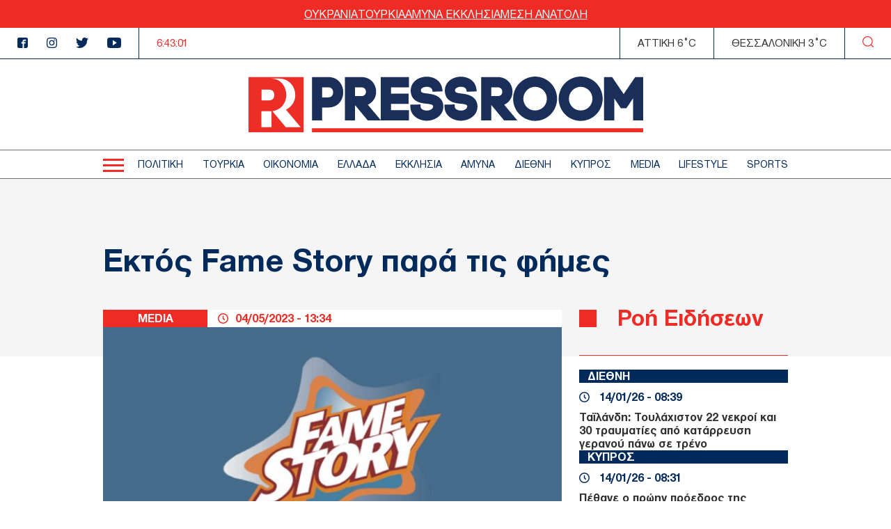

--- FILE ---
content_type: text/css
request_url: https://www.thepressroom.gr/themes/on/css/parts/article.css?t6nc6b
body_size: 1910
content:
.vertical-align{position:absolute;top:50%;transform:translateY(-50%)}.container-wrapper{padding:0 10px}@media(min-width: 768px){.container-wrapper{padding:0;margin:0 auto;width:98%}}@media(min-width: 768px)and (min-width: 1360px){.container-wrapper{max-width:1100px}}.btn{display:inline-block}.main-article-content .body p:first-child:first-letter{float:left;font-size:60px;line-height:45px;padding-top:4px;padding-right:8px;padding-left:3px}.node--type-article .body{margin-top:25px;font-size:19px}@media(min-width: 768px){.node--type-article .body{font-size:20px}}.node--type-article .body>*{margin:0}.node--type-article .body>*:not(:last-child){margin-bottom:30px}.node--type-article .body .inline-ad-wrapper{margin:20px 0}@media(min-width: 768px){.node--type-article .body .inline-ad-wrapper{margin:30px 0}}.node--type-article .body h2,.node--type-article .body h3,.node--type-article .body h4,.node--type-article .body h5,.node--type-article .body h6{color:#022b5c}.node--type-article .body h2{font-size:26px}.node--type-article .body h3{font-size:23px}.node--type-article .body h4,.node--type-article .body h5,.node--type-article .body h6{font-size:21px}.node--type-article .body a{color:#ee2c25;font-weight:bold;text-decoration:underline}.node--type-article .body a:hover{color:#022b5c}.node--type-article .body iframe{width:100%;min-width:auto !important}@media(min-width: 768px){.node--type-article .body iframe{padding-right:0}}.node--type-article .body ol{margin:5px 0;padding:0 0 0 20px}.node--type-article .body ol li{list-style:auto}.node--type-article .body ul{margin:5px 0}.node--type-article .body ul li{display:flex}.node--type-article .body ul li::before{content:"";display:block;width:6px;height:6px;background-color:#ee2c25;margin-right:14px;margin-top:8px}.node--type-article .body .has-drop-cap::first-letter{float:left;font-size:60px;line-height:45px;padding-top:4px;padding-right:8px;padding-left:3px}@media(min-width: 768px){.node--type-article .body .has-drop-cap::first-letter{font-size:75px;line-height:60px}}.node--type-article .body p.has-medium-font-size{color:#022b5c;font-size:20px}@media(min-width: 768px){.node--type-article .body p.has-medium-font-size{font-size:22px}}.node--type-article .body p.has-large-font-size{color:#022b5c;font-size:24px}@media(min-width: 768px){.node--type-article .body p.has-large-font-size{font-size:26px}}.node--type-article .body p.has-huge-font-size{color:#022b5c;font-size:26px}@media(min-width: 768px){.node--type-article .body p.has-huge-font-size{font-size:30px}}.node--type-article .body p span{font-family:inherit !important;font-size:inherit !important}.node--type-article .body p,.node--type-article .body li{font-size:19px;color:#303030}@media(min-width: 768px){.node--type-article .body p,.node--type-article .body li{font-size:20px}}.node--type-article .body strong{color:#353535}.node--type-article .body p:first-child strong{color:#022b5c}.node--type-article .body .wp-block-embed{padding-top:20px}.node--type-article .body figure,.node--type-article .body .wp-block-quote{margin:0}.node--type-article .body .embed-iframe iframe{width:100%}.node--type-article .google-follow{display:block;margin:40px 0;font-size:22px;text-decoration:underline;font-weight:bold;color:#ee2c25}.node--type-article .google-follow:hover{color:#022b5c}.node--type-article .title-container{padding:30px 0 85px;margin-bottom:-67px}@media(min-width: 768px){.node--type-article .title-container{padding:70px 0 95px}}@media(min-width: 1024px){.node--type-article .title-container{padding:90px 0 110px}}.node--type-article .article-grid-one::after{content:"";display:block;position:relative;border-bottom:1px solid #ee2c25;margin-top:25px}.node--type-article .article-top .field-category,.node--type-article .article-top .article-date{height:25px;display:flex;align-items:center;font-size:15px}@media(min-width: 768px){.node--type-article .article-top .field-category,.node--type-article .article-top .article-date{font-size:17px}}.node--type-article .article-top .article-date{background-color:#fff;width:100%;padding-left:15px}.node--type-article .article-top .article-date span{color:#ee2c25;padding-left:15px}.node--type-article .article-contributor{margin-top:20px}.node--type-article .second-line p,.node--type-article .article-contributor p{-webkit-margin-before:0;margin-block-start:0;-webkit-margin-after:0;margin-block-end:0}.node--type-article .bar-social-shares{display:flex;gap:17px}.node--type-article .bar-social-shares a{display:flex;flex-direction:column;justify-content:center}.node--type-article .bar-social-shares svg{width:22px;height:18px}.node--type-article .bar-social-shares svg:hover path{fill:#ee2c25}@media(min-width: 768px){.node--type-article .bar-social-shares svg{width:24px;height:20px}}.node--type-article .second-line{display:flex;justify-content:space-between;margin-top:18px;gap:10px}@media(min-width: 768px){.node--type-article .second-line{margin-top:25px}}.node--type-article .second-line p{display:flex;flex-wrap:wrap;gap:2px}.node--type-article .field-tags{margin-top:48px;margin-bottom:20px}@media(min-width: 768px){.node--type-article .field-tags{margin-top:32px}}.node--type-article .field-tags .field-items{display:flex;flex-wrap:wrap;gap:7px}.node--type-article .field-tags .field-label{background-color:#ee2c25;color:#fff;padding:4px 40px;font-weight:bold;width:150px;text-transform:uppercase;text-align:center;margin-bottom:17px;font-size:15px}@media(min-width: 768px){.node--type-article .field-tags .field-label{font-size:17px}}.node--type-article .field-tags .field-item a{text-transform:uppercase;color:#022b5c;font-size:16px;text-decoration:underline}.node--type-article .field-tags .field-item a:hover{color:#ee2c25}.node--type-article .field-tags .field-item a::before{content:"#"}@media(min-width: 768px){.node--type-article .field-tags .field-item a{font-size:18px}}.node--type-article .article-top{display:flex;flex-direction:column}@media(min-width: 768px){.node--type-article .article-top{flex-direction:row;align-items:center;height:25px}}.node--type-article .article-top .field-category{font-weight:bold;color:#fff;background-color:#ee2c25}.node--type-article .article-top .field-category a{padding:4px 20px;color:#fff}@media(min-width: 768px){.node--type-article .article-top .field-category a{padding:4px 40px}}.node--type-article .view-live-coverage-view .paragraph{min-height:50px;position:relative;margin-bottom:30px}.node--type-article .view-live-coverage-view .paragraph .left-side{width:50px;height:50px;display:block;position:absolute;left:0;top:0;text-align:center}.node--type-article .view-live-coverage-view .paragraph .left-side .date{color:#808284;font-size:14px;margin-bottom:2px}.node--type-article .view-live-coverage-view .paragraph .left-side .icon{width:25px;height:25px;background-position:center;background-size:cover;display:inline-block}.node--type-article .view-live-coverage-view .paragraph .right-side{min-height:50px;padding-left:65px;position:relative}.node--type-article .view-live-coverage-view .paragraph .right-side::after{position:absolute;content:"";width:2px;top:18px;bottom:0;background:#c4001d;z-index:0;left:53px}.node--type-article .view-live-coverage-view .paragraph .right-side::before{position:absolute;content:"";width:6px;height:6px;top:3px;left:51px;background:#c4001d;z-index:0}.node--type-article .view-live-coverage-view .paragraph .right-side .field-body p{margin:0;margin-bottom:1em}.node--type-article .view-live-coverage-view .paragraph .right-side .field-body p:last-child{margin-bottom:0}.node--type-article .view-live-coverage-view .paragraph .right-side .time-title{position:relative;font-size:18px;top:-5px}.aspect-ratio{position:relative}.aspect-ratio>img{position:absolute;left:0;right:0;top:0;bottom:0;width:100%;height:100%}.custom-sized-image{position:relative;padding:0;z-index:2;font-size:0;line-height:0;display:flex;align-items:center;justify-content:center}.custom-sized-image img{width:100%}.custom-sized-image figure{margin:0;width:100%}

--- FILE ---
content_type: application/javascript
request_url: https://www.thepressroom.gr/themes/on/js/cmp.js?v=1.2.0
body_size: 2103
content:
/* eslint-disable no-empty */
/* eslint-disable guard-for-in */
/* eslint-disable no-undef */
(function() {
  var host = window.location.hostname;
  var element = document.createElement('script');
  var firstScript = document.getElementsByTagName('script')[0];
  var url = 'https://cmp.inmobi.com'
    .concat('/choice/', 'QCAyv1E8ZE9uQ', '/www.thepressroom.gr/choice.js?tag_version=V3');
  var uspTries = 0;
  var uspTriesLimit = 3;
  element.async = true;
  element.type = 'text/javascript';
  element.src = url;

  firstScript.parentNode.insertBefore(element, firstScript);

  function makeStub() {
    var TCF_LOCATOR_NAME = '__tcfapiLocator';
    var queue = [];
    var win = window;
    var cmpFrame;

    function addFrame() {
      var doc = win.document;
      var otherCMP = !!(win.frames[TCF_LOCATOR_NAME]);

      if (!otherCMP) {
        if (doc.body) {
          var iframe = doc.createElement('iframe');

          iframe.style.cssText = 'display:none';
          iframe.name = TCF_LOCATOR_NAME;
          doc.body.appendChild(iframe);
        } else {
          setTimeout(addFrame, 5);
        }
      }
      return !otherCMP;
    }

    function tcfAPIHandler() {
      var gdprApplies;
      var args = arguments;

      if (!args.length) {
        return queue;
      } else if (args[0] === 'setGdprApplies') {
        if (
          args.length > 3 &&
          args[2] === 2 &&
          typeof args[3] === 'boolean'
        ) {
          gdprApplies = args[3];
          if (typeof args[2] === 'function') {
            args[2]('set', true);
          }
        }
      } else if (args[0] === 'ping') {
        var retr = {
          gdprApplies: gdprApplies,
          cmpLoaded: false,
          cmpStatus: 'stub'
        };

        if (typeof args[2] === 'function') {
          args[2](retr);
        }
      } else {
        if(args[0] === 'init' && typeof args[3] === 'object') {
          args[3] = Object.assign(args[3], { tag_version: 'V3' });
        }
        queue.push(args);
      }
    }

    function postMessageEventHandler(event) {
      var msgIsString = typeof event.data === 'string';
      var json = {};

      try {
        if (msgIsString) {
          json = JSON.parse(event.data);
        } else {
          json = event.data;
        }
      } catch (ignore) {}

      var payload = json.__tcfapiCall;

      if (payload) {
        window.__tcfapi(
          payload.command,
          payload.version,
          function(retValue, success) {
            var returnMsg = {
              __tcfapiReturn: {
                returnValue: retValue,
                success: success,
                callId: payload.callId
              }
            };
            if (msgIsString) {
              returnMsg = JSON.stringify(returnMsg);
            }
            if (event && event.source && event.source.postMessage) {
              event.source.postMessage(returnMsg, '*');
            }
          },
          payload.parameter
        );
      }
    }

    while (win) {
      try {
        if (win.frames[TCF_LOCATOR_NAME]) {
          cmpFrame = win;
          break;
        }
      } catch (ignore) {}

      if (win === window.top) {
        break;
      }
      win = win.parent;
    }
    if (!cmpFrame) {
      addFrame();
      win.__tcfapi = tcfAPIHandler;
      win.addEventListener('message', postMessageEventHandler, false);
    }
  };

  makeStub();

  var uspStubFunction = function() {
    var arg = arguments;
    if (typeof window.__uspapi !== uspStubFunction) {
      setTimeout(function() {
        if (typeof window.__uspapi !== 'undefined') {
          window.__uspapi.apply(window.__uspapi, arg);
        }
      }, 500);
    }
  };

  var checkIfUspIsReady = function() {
    uspTries++;
    if (window.__uspapi === uspStubFunction && uspTries < uspTriesLimit) {
      console.warn('USP is not accessible');
    } else {
      clearInterval(uspInterval);
    }
  };

  if (typeof window.__uspapi === 'undefined') {
    window.__uspapi = uspStubFunction;
    var uspInterval = setInterval(checkIfUspIsReady, 6000);
  }

  __tcfapi('addEventListener', 2, function (tcData, success) {
    if (tcData.eventStatus === 'useractioncomplete') {
      __tcfapi('getNonIABVendorConsents', 2, function (consent, success) {
        if (success) {
          for (var key in consent.nonIabVendorConsents) {
            switch (key) {
              default:
                break;
            }
          }
        }
      });
    }
    if (success && (tcData.eventStatus === 'tcloaded' || tcData.eventStatus === 'useractioncomplete')) {
      if (!tcData.gdprApplies) {
        // GDPR DOES NOT APPLY (non-EU/UK visitors)
        initAds();
      }
      else {
        var hasPurposeOneConsent = tcData.purpose.consents['1'];
        var hasGoogleConsent = false;
        window.serveNonPersonalized = 1;

        // Purpose 1
        if (hasPurposeOneConsent) {
          if (tcData.vendor.consents['755'] && tcData.vendor.legitimateInterests['755']) {
            if (
              (tcData.purpose.consents['2'] || tcData.purpose.legitimateInterests['2']) &&
              (tcData.purpose.consents['7'] || tcData.purpose.legitimateInterests['7']) &&
              (tcData.purpose.consents['9'] || tcData.purpose.legitimateInterests['9']) &&
              (tcData.purpose.consents['10'] || tcData.purpose.legitimateInterests['10'])
            ) {
              hasGoogleConsent = true;

              if (
                (tcData.purpose.consents['3'] || tcData.purpose.legitimateInterests['3']) &&
                (tcData.purpose.consents['4'] || tcData.purpose.legitimateInterests['4'])
              ) {
                window.serveNonPersonalized = 0;
              }

            }
          }

          if (hasGoogleConsent) {
            // Load ads
            initAds();
          }
        }

      }
    }
    if (success && (tcData.eventStatus === 'useractioncomplete' || tcData.eventStatus === 'tcloaded')) {
      initAds();
    }
  });
})();



--- FILE ---
content_type: application/javascript
request_url: https://www.thepressroom.gr/modules/contrib/blazy/js/dblazy.min.js?t6nc6b
body_size: 4611
content:
!function(o,i){"use strict";var s=Object.assign,u=Array.prototype,e=Object.prototype,c=e.toString,n=u.splice,r=u.some,t="undefined"!=typeof Symbol&&Symbol,f="jQuery"in o,a="cash"in o,d="add",l="remove",p="has",h="get",m="set",v="width",y="clientWidth",g="scroll",b="iterator",E="Observer",w=/-([a-z])/g,C=/^--/,S=/[\11\12\14\15\40]+/,O="data-once",x=o.localStorage,j={},z=Math.pow(2,53)-1,L=(A.prototype.init=function(n,t){t=new A(n,t);return F(n)?(n.idblazy||(n.idblazy=t),n.idblazy):t},A);function A(n,t){if(this.name="dblazy",n){if(H(n))return n;var e=n;if(J(n)){if(!(e=vn(xn(t),n)).length)return}else if(Q(n))return this.ready(n);!e.nodeType&&e!==o||(e=[e]);for(var r=this.length=e.length,i=0;i<r;i++)this[i]=e[i]}}var I=L.prototype,N=I.init;function T(n){var t=this,e=(t=H(t)?t:N(t)).length;return Q(n)&&(e&&1!==e?t.each(n):n(t[0],0)),t}function M(n){var t="[object "+n+"]";return function(n){return c.call(n)===t}}(N.fn=N.prototype=I).length=0,I.splice=n,t&&(I[t[b]]=u[t[b]]);var P,W,R=(P="length",function(n){return U(n)?void 0:n[P]}),k=(W=R,function(n){n=W(n);return"number"==typeof n&&0<=n&&n<=z});function q(n){return _(n)?Object.keys(n):[]}function H(n){return n instanceof L}function B(n){return!J(n)&&(n&&(Array.isArray(n)||k(n)))}function D(n){return!0===n||!1===n||"[object Boolean]"===c.call(n)}function F(n){return n&&n instanceof Element}var Q=M("Function");function $(n){if(U(n)||G(n)||!1===n)return!0;var t=R(n);return"number"==typeof t&&(B(n)||J(n))?0===t:0===R(q(n))}function U(n){return null===n}function V(n){return!isNaN(parseFloat(n))&&isFinite(n)}function _(n){if(!n||"object"!=typeof n)return!1;n=Object.getPrototypeOf(n);return U(n)||n===e}function J(n){return n&&"string"==typeof n}function G(n){return void 0===n}function K(n){return!!n&&n===n.window}function X(n){return-1!==[9,11].indexOf(!!n&&n.nodeType)}function Y(n){return-1!==[1,9,11].indexOf(!!n&&n.nodeType)}function Z(n){return Y(n)||K(n)}function nn(n,t,e){if(Q(n)||J(n)||D(n)||V(n))return[];if(B(n)&&!G(n.length)){var r=n.length;if(!r||1===r&&" "===n[0])return[]}if(_(n)&&$(n))return[];if("[object Object]"===c.call(n)){for(var i in n)if(tn(n,i)&&"length"!==i&&"name"!==i&&!1===t.call(e,n[i],i,n))break}else n&&(n instanceof HTMLCollection&&(n=u.slice.call(n)),(r=n.length)&&1===r&&!G(n[0])?t.call(e,n[0],0,n):n.forEach(t,e));return n}function tn(n,t){return e.hasOwnProperty.call(n,t)}function en(n){return B(n)?n:[n]}function rn(n,t,e,r){return n[t+"Attribute"](e,r)}function on(n,t,r,e){var i=this,o=G(r),u=!_(t)&&(o||D(e)),c=J(e)?e:"";if(u){e=n&&n.length?n[0]:n;return o&&(r=""),un(e,t)?rn(e,h,t):r}return T.call(n,function(e){if(!Y(e))return u?"":i;_(t)?nn(t,function(n,t){rn(e,m,c+t,n)}):U(r)?nn(en(t),function(n){n=c+n;un(e,n)&&rn(e,l,n)}):"src"===t?e.src=r:rn(e,m,t,r)})}function un(n,t){return Y(n)&&rn(n,p,t)}function cn(n,r,i){return T.call(n,function(n,t){var e;Y(n)&&(e=n.classList,Q(r)&&(r=r(rn(n,h,"class"),t)),e&&J(r)&&(t=r.trim().split(" "),G(i)?t.map(function(n){e.toggle(n)}):e[i].apply(e,t)))})}function fn(t,n){var e=0;return F(t)&&F(n)?t!==n&&t.contains(n):B(t)?-1!==t.indexOf(n):(J(t)&&nn(en(n),function(n){-1!==t.indexOf(n)&&e++}),0<e)}function an(n){return n.replace(/[.*+\-?^${}()|[\]\\]/g,"\\$&")}function ln(t,n){var e=0;return J(t)&&nn(en(n),function(n){t.startsWith(n)&&e++}),0<e}function sn(n){return n.replace(/\\s+/g," ").trim()}function dn(n,t){return F(n)&&J(t)?n.closest(t):null}function pn(n,t){return!!F(n)&&(J(t)?n.matches(t):F(t)&&n===t)}function hn(t,n){return!(!t||!t.nodeName)&&r.call(en(n),function(n){return t.nodeName.toLowerCase()===n.toLowerCase()})}function mn(n,t,e){if(Y(n))return J(t)&&ln(t,">")&&(fn(t,":scope")||(t=":scope "+t)),G(e)&&J(t)?n.querySelector(t)||[]:function(n,t){var e=en(n);{var r;J(n)&&(r=(t=xn(t)).querySelector(n),e=U(r)?[]:t.querySelectorAll(n))}return u.slice.call(e)}(t,n);return[]}function vn(n,t){return mn(n,t,1)}function yn(n){return F(n)&&n.currentStyle||!G(i.documentMode)}function gn(){return o.devicePixelRatio||1}function bn(){return o.innerWidth||i.documentElement[y]||o.screen[v]}function En(n,t,e,r,i,o){return Sn(n,t,e,r,i,o,d)}function wn(n,t,e,r,i,o){return Sn(n,t,e,r,i,o,l)}function Cn(n){return n.decoded||n.complete}function Sn(n,t,e,c,r,f,a){var i,o=c,l=yn();c=J(e)?(i=fn(t,["touchstart",g,"wheel"]),G(r)&&(r=!l&&{capture:!i,passive:i}),function(n){var t=n.target;if(pn(t,e))o.call(t,n);else for(;t&&t!==this;){if(pn(t,e)){o.call(t,n);break}t=t.parentElement||t.parentNode}}):(f=r,r=o,e);return T.call(n,function(i){var o,u;Z(i)&&(o=!1,u=r||!1,_(r)&&(u=s({capture:!1,passive:!0},r),o=u.once||!1),nn(t.trim().split(" "),function(n){f=f||ln(n,["blazy.","bio."]);var t=a===d,e=(f?n:n.split(".")[0]).trim(),r=c=c||j[n];Q(c)&&(o&&t&&l&&(t=!(c=function n(){i.removeEventListener(e,n,u),r.apply(this,arguments)})),i[a+"EventListener"](e,c,u)),t?j[n]=c:delete j[n]}))})}function On(n){function t(){return setTimeout(n,0,N)}return"loading"!==i.readyState?t():i.addEventListener("DOMContentLoaded",t),this}function xn(n){return J(n=n||i)&&(n=pn(n,"html")?i:i.querySelector(n)),pn(n,"html")&&(n=i),Y(n=jn(n))&&n.children&&n.children.length||X(n)?n:i}function jn(n){var t=f&&n instanceof o.jQuery,e=a&&n instanceof o.cash;return n&&(H(n)||t||e)?n[0]:n}function zn(n){return C.test(n)}function Ln(n,t,e){if(F(n)){var r=n[e];if(G(t))return r;for(;r;){if(pn(r,t)||hn(r,t))return r;r=r[e]}}return null}function An(n,t){return Ln(n,t,"parentElement")}function In(n,t,e){return Ln(n,t,e+"ElementSibling")}function Nn(n,t){return In(n,t,"previous")}function Tn(e,n,r){return n.filter(function(n){var t=pn(n,e);return t&&r&&r(n),t})}function Mn(n,t){return vn(xn(t),n)}function Pn(n){return"["+O+'~="'+n+'"]'}function Wn(n,t){var e=t.add,r=t.remove,i=[];un(n,O)&&nn(on(n,O).trim().split(S),function(n){fn(i,n)||n===r||i.push(n)}),e&&!fn(i,e)&&i.push(e);e=i.join(" ");rn(n,""===e?l:m,O,e)}function Rn(n,t){return Mn(n?Pn(n):"["+O+"]",t)}N.isTag=M,N.isArr=B,N.isBool=D,N.isDoc=X,N.isElm=F,N.isFun=Q,N.isEmpty=$,N.isNull=U,N.isNum=V,N.isObj=_,N.isStr=J,N.isUnd=G,N.isEvt=Z,N.isQsa=Y,N.isIo="Intersection"+E in o,N.isMo="Mutation"+E in o,N.isRo="Resize"+E in o,N.isNativeLazy="loading"in HTMLImageElement.prototype,N.isAmd="function"==typeof define&&define.amd,N.isWin=K,N._er=-1,N._ok=1,N.chain=function(n,t){return T.call(n,t)},N.each=nn,N.extend=s,I.extend=function(n,t){return(t=t||!1)?s(n,I):s(I,n)},N.hasProp=tn,N.parse=function(n){try{return 0===n.length||"1"===n?{}:JSON.parse(n)}catch(n){return{}}},N.toArray=en,N.hasAttr=un,N.attr=on.bind(N),N.removeAttr=function(n,t,e){return on(n,t,null,e||"")}.bind(N),N.hasClass=function(e,n){var r,i=0;return Y(e)&&J(n)&&(n=n.trim(),r=e.classList,nn(n.trim().split(" "),function(n){var t;r&&r.contains(n)&&i++,0!==i||(t=on(e,"class"))&&t.match(n)&&i++})),0<i},N.toggleClass=cn,N.addClass=function(n,t){return cn(n,t,d)},N.removeClass=function(n,t){return cn(n,t,l)},N.contains=fn,N.escape=an,N.startsWith=ln,N.trimSpaces=sn,N.closest=dn,N.is=pn,N.equal=hn,N.find=mn,N.findAll=vn,N.remove=function(n){var t;!F(n)||(t=An(n))&&t.removeChild(n)},N.ie=yn,N.pixelRatio=gn,N.windowWidth=bn,N.windowSize=function(){return{width:bn(),height:o.innerHeight||i.documentElement.clientHeight}},N.activeWidth=function(t,n){var e=n.up||!1,r=q(t),i=r[0],o=r[r.length-1],u=n.ww||bn(),n=u*gn(),c=e?u:n;return G(r=r.filter(function(n){return e?parseInt(n,10)<=c:parseInt(n,10)>=c}).map(function(n){return t[n]})[e?"pop":"shift"]())?t[o<=c?o:i]:r},N.toEvent=Sn,N.on=En,N.off=wn,N.one=function(n,t,e,r){return En(n,t,e,{once:!0},r)},N.trigger=function(n,e,r,i){return T.call(n,function(n){var t;return Z(n)&&(t=G(r)?new Event(e):(t={bubbles:!0,cancelable:!0,detail:r||{}},_(i)&&(t=s(t,i)),new CustomEvent(e,t)),n.dispatchEvent(t)),t})},N.isDecoded=Cn,N.ready=On.bind(N),N.decode=function(e){return Cn(e)?Promise.resolve(e):"decode"in e?(e.decoding="async",e.decode()):new Promise(function(n,t){e.onload=function(){n(e)},e.onerror=t()})},N.once=function(n,t,e,r){var i,o=[];return J(n)?Rn(n,t):(G(e)||(o=Tn(":not("+Pn(i=t)+")",Mn(e,r),function(n){Wn(n,{add:i})})).length&&nn(o,n),o)},N.throttle=function(t,e,r){e=e||50;var i=0;return function(){var n=+new Date;n-i<e||(i=n,t.apply(r,arguments))}},N.resize=function(t,e){return o.onresize=function(n){clearTimeout(e),e=setTimeout(t.bind(n),200)},t},N.template=function(n,t){for(var e in t)tn(t,e)&&(n=n.replace(new RegExp(an("$"+e),"g"),t[e]));return sn(n)},N.context=xn,N.toElm=jn,N.camelCase=function(n){return n.replace(w,function(n,t){return t.toUpperCase()})},N.isVar=zn,N.computeStyle=function(n,t,e){if(F(n)){var r=getComputedStyle(n,null);return G(t)?r:e||zn(t)?r.getPropertyValue(t)||null:r[t]||n.style[t]}},N.rect=function(n){return F(n)?n.getBoundingClientRect():{}},N.empty=function(n){return T.call(n,function(n){if(F(n))for(;n.firstChild;)n.removeChild(n.firstChild)})},N.parent=An,N.next=function(n,t){return In(n,t,"next")},N.prev=Nn,N.index=function(t,n){var e=0;if(F(t))for(G(n)||nn(en(n),function(n){n=dn(t,n);if(F(n))return t=n,!1});!U(t=Nn(t));)e++;return e},N.keys=q,N.create=function(n,t,e){var r=i.createElement(n);return(J(t)||_(t))&&(J(t)?r.className=t:on(r,t)),e&&(e=e.trim(),r.innerHTML=e,"template"===n&&(r=r.content.firstChild||r)),r},N.storage=function(t,e,n,r){if(x){if(G(e))return x.getItem(t);if(U(e))x.removeItem(t);else try{x.setItem(t,e)}catch(n){x.removeItem(t),r&&x.setItem(t,e)}}return n||!1},E={chain:function(n){return T.call(this,n)},each:function(n){return nn(this,n)},ready:function(n){return On.call(this,n)}},I.extend(E),N.matches=pn,N.forEach=nn,N.bindEvent=En.bind(N),N.unbindEvent=wn.bind(N),N.filter=Tn,N.once.find||(N.once.find=Rn,N.once.filter=function(n,t,e){return Tn(Pn(n),Mn(t,e))},N.once.remove=function(t,n,e){return Tn(Pn(t),Mn(n,e),function(n){Wn(n,{remove:t})})},N.once.removeSafely=function(n,t,e){var r=o.jQuery;this.find(n,e).length&&this.remove(n,t,e),f&&r&&r.fn&&Q(r.fn.removeOnce)&&r(t,xn(e)).removeOnce(n)}),"undefined"!=typeof exports?module.exports=N:o.dBlazy=N}(this,this.document);
